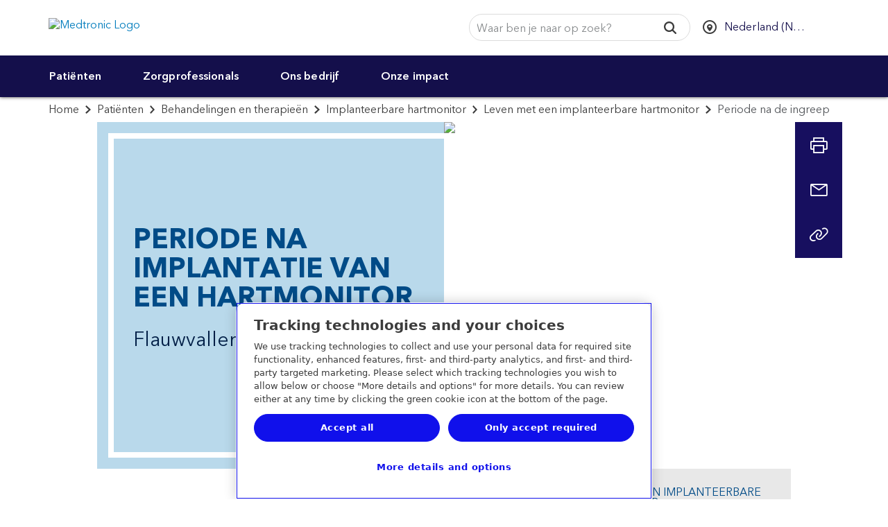

--- FILE ---
content_type: application/x-javascript
request_url: https://assets.adobedtm.com/e5d3245550c3/48997fec295b/06e8984c63ec/RC64494cb4703d485da52867c766fa1eaa-source.min.js
body_size: 132
content:
// For license information, see `https://assets.adobedtm.com/e5d3245550c3/48997fec295b/06e8984c63ec/RC64494cb4703d485da52867c766fa1eaa-source.js`.
_satellite.__registerScript('https://assets.adobedtm.com/e5d3245550c3/48997fec295b/06e8984c63ec/RC64494cb4703d485da52867c766fa1eaa-source.min.js', "setTimeout((function(){(console.log(\"Rule Fired: OneTrust Analytics Category Check\"),1==_satellite.getVar(\"OneTrust Analytics Cookies Allowed\"))?\"undefined\"!=typeof _satellite&&_satellite.cookie.set(\"sat_track\",\"true\"):\"undefined\"!=typeof _satellite&&void 0!==_satellite.cookie.get(\"sat_track\")&&_satellite.cookie.remove(\"sat_track\")}),300);");

--- FILE ---
content_type: application/x-javascript
request_url: https://assets.adobedtm.com/e5d3245550c3/48997fec295b/06e8984c63ec/RCa21d42ffcb474b359145cb7e60c12f84-source.min.js
body_size: 51
content:
// For license information, see `https://assets.adobedtm.com/e5d3245550c3/48997fec295b/06e8984c63ec/RCa21d42ffcb474b359145cb7e60c12f84-source.js`.
_satellite.__registerScript('https://assets.adobedtm.com/e5d3245550c3/48997fec295b/06e8984c63ec/RCa21d42ffcb474b359145cb7e60c12f84-source.min.js', "var fpTotal=document.getElementsByTagName(\"video\").length;for(i=0;i<fpTotal;i++)document.getElementsByTagName(\"video\")[i].setAttribute(\"preload\",\"none\");");

--- FILE ---
content_type: application/x-javascript;charset=utf-8
request_url: https://b.medtronic.com/id?d_visid_ver=5.4.0&d_fieldgroup=A&mcorgid=12C4210654E6E4480A4C98A7%40AdobeOrg&mid=31992570466110269574765949937938535759&ts=1768868529916
body_size: -40
content:
{"mid":"31992570466110269574765949937938535759"}

--- FILE ---
content_type: application/javascript;charset=utf-8
request_url: https://www.medtronic.com/etc.clientlibs/core/wcm/components/commons/site/clientlibs/container.c8339545b501e3db3abc37c9a4cc2d6e.js
body_size: 783
content:
/*******************************************************************************
 * Copyright 2020 Adobe
 *
 * Licensed under the Apache License, Version 2.0 (the "License");
 * you may not use this file except in compliance with the License.
 * You may obtain a copy of the License at
 *
 *     http://www.apache.org/licenses/LICENSE-2.0
 *
 * Unless required by applicable law or agreed to in writing, software
 * distributed under the License is distributed on an "AS IS" BASIS,
 * WITHOUT WARRANTIES OR CONDITIONS OF ANY KIND, either express or implied.
 * See the License for the specific language governing permissions and
 * limitations under the License.
 ******************************************************************************/
(function() {
    "use strict";

    window.CQ = window.CQ || {};
    window.CQ.CoreComponents = window.CQ.CoreComponents || {};
    window.CQ.CoreComponents.container = window.CQ.CoreComponents.container || {};
    window.CQ.CoreComponents.container.utils = {};

    /**
     * Utilities for Container Components (accordion, tabs)
     *
     * @namespace
     * @alias CQ.CoreComponents.container.utils
     * @type {{}}
     */
    window.CQ.CoreComponents.container.utils = {

        /**
         * Returns index of the container component item (accordion, tabs) that corresponds to the deep link in the URL fragment.
         *
         * @param {Object} component The Accordion or Tabs component.
         * @param {String} itemType The type of the item as defined in the component.
         * @returns {Number} the index within the items array if the item exists, -1 otherwise.
         */
        getDeepLinkItemIdx: function(component, itemType) {
            if (window.location.hash) {
                var deepLinkId = window.location.hash.substring(1);
                if (document.getElementById(deepLinkId) &&
                    deepLinkId && component &&
                    component._config && component._config.element && component._config.element.id &&
                    component._elements && component._elements[itemType] &&
                    deepLinkId.indexOf(component._config.element.id + "-item-") === 0) {
                    for (var i = 0; i < component._elements[itemType].length; i++) {
                        var item = component._elements[itemType][i];
                        if (item.id === deepLinkId) {
                            return i;
                        }
                    }
                }
                return -1;
            }
        },

        /**
         * Returns the item of the container component (accordion, tabs) that corresponds to the deep link in the URL fragment.
         *
         * @param {Object} component The Accordion or Tabs component.
         * @param {String} itemType The type of the item as defined in the component.
         * @returns {Object} the item if it exists, undefined otherwise.
         */
        getDeepLinkItem: function(component, itemType) {
            var idx = window.CQ.CoreComponents.container.utils.getDeepLinkItemIdx(component, itemType);
            if (component && component._elements && component._elements[itemType]) {
                return component._elements[itemType][idx];
            }
        },

        /**
         * Scrolls the browser on page reload (if URI contains URI fragment) to the item of the container component (accordion, tabs)
           that corresponds to the deep link in the URI fragment.
         * This method fixes the issue existent with Chrome and related browsers, which are not scrolling on page reload (if URI contains URI fragment)
           to the element that corresponds to the deep link in the URI fragment.
         * Small setTimeout is needed, otherwise the scrolling will not work on Chrome.
         */
        scrollToAnchor: function() {
            setTimeout(function() {
                if (window.location.hash) {
                    var id = decodeURIComponent(window.location.hash.substring(1));
                    var anchorElement = document.getElementById(id);
                    if (anchorElement && anchorElement.offsetTop) {
                        anchorElement.scrollIntoView();
                    }
                }
            }, 100);
        }
    };
}());


--- FILE ---
content_type: application/x-javascript
request_url: https://assets.adobedtm.com/e5d3245550c3/48997fec295b/06e8984c63ec/RCf681126678ff44d68267fb37619592fd-source.min.js
body_size: 78
content:
// For license information, see `https://assets.adobedtm.com/e5d3245550c3/48997fec295b/06e8984c63ec/RCf681126678ff44d68267fb37619592fd-source.js`.
_satellite.__registerScript('https://assets.adobedtm.com/e5d3245550c3/48997fec295b/06e8984c63ec/RCf681126678ff44d68267fb37619592fd-source.min.js', "<script src=\"https://www.everestjs.net/static/le/last-event-tag-latest.min.js\"></script>\n<script>AdCloudEvent(\"12C4210654E6E4480A4C98A7@AdobeOrg\", \"Medtronic_Prod\");</script>");